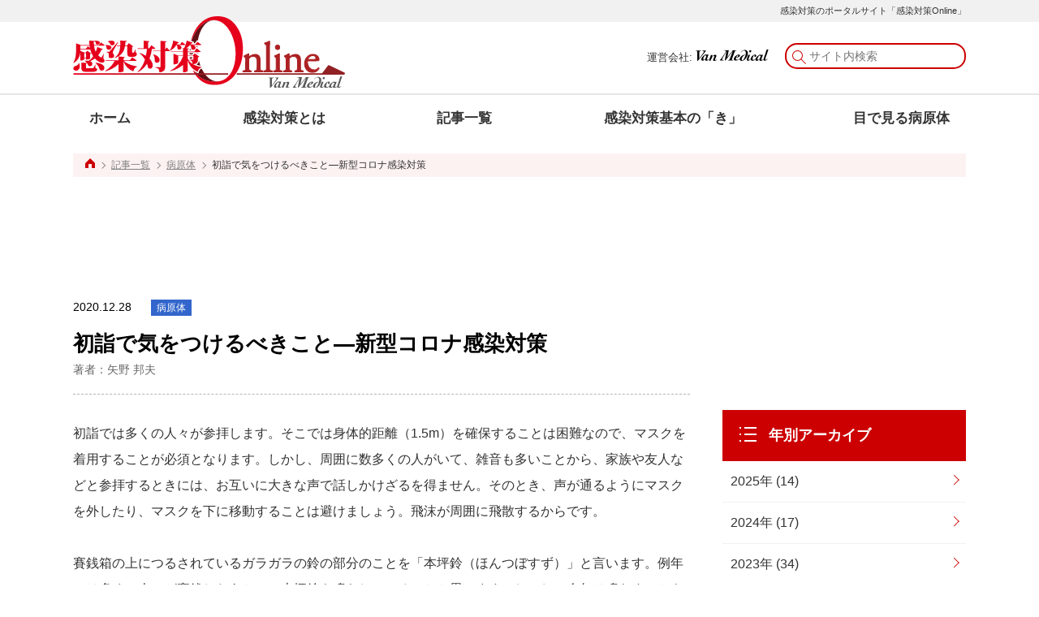

--- FILE ---
content_type: text/html; charset=UTF-8
request_url: https://www.kansentaisaku.jp/2020/12/1933/
body_size: 13207
content:
<!DOCTYPE html>
<html lang="ja">
<head>
<!-- Google Tag Manager -->
<script>(function(w,d,s,l,i){w[l]=w[l]||[];w[l].push({'gtm.start':
new Date().getTime(),event:'gtm.js'});var f=d.getElementsByTagName(s)[0],
j=d.createElement(s),dl=l!='dataLayer'?'&l='+l:'';j.async=true;j.src=
'https://www.googletagmanager.com/gtm.js?id='+i+dl;f.parentNode.insertBefore(j,f);
})(window,document,'script','dataLayer','GTM-KHCWW2L');</script>
<!-- End Google Tag Manager -->
<!-- Global site tag (gtag.js) - Google Analytics -->
<script async src="https://www.googletagmanager.com/gtag/js?id=UA-89488515-2"></script>
<script>
  window.dataLayer = window.dataLayer || [];
  function gtag(){dataLayer.push(arguments);}
  gtag('js', new Date());

  gtag('config', 'UA-89488515-2');
</script>

	
<meta charset="UTF-8">
<meta name="viewport" content="width=device-width">
<title>初詣で気をつけるべきこと―新型コロナ感染対策 | 感染対策Online</title>

<!-- All In One SEO Pack 3.6.2ob_start_detected [-1,-1] -->
<meta name="description"  content="初詣で気をつけるべきこと―新型コロナ感染対策（著者：浜松医療センター　院長補佐 兼 感染症内科部長 兼 衛生管理室長　矢野 邦夫）" />

<link rel="canonical" href="https://www.kansentaisaku.jp/2020/12/1933/" />
<meta property="og:type" content="article" />
<meta property="og:title" content="初詣で気をつけるべきこと―新型コロナ感染対策 | 感染対策Online" />
<meta property="og:description" content="初詣で気をつけるべきこと―新型コロナ感染対策（著者：浜松医療センター　院長補佐 兼 感染症内科部長 兼 衛生管理室長　矢野 邦夫）" />
<meta property="og:url" content="https://www.kansentaisaku.jp/2020/12/1933/" />
<meta property="og:site_name" content="感染対策Online" />
<meta property="og:image" content="https://www.kansentaisaku.jp/wp-content/uploads/2021/01/yano9.jpg" />
<meta property="og:image:width" content="1200" />
<meta property="og:image:height" content="630" />
<meta property="article:published_time" content="2020-12-28T06:36:35Z" />
<meta property="article:modified_time" content="2021-01-06T06:56:33Z" />
<meta property="og:image:secure_url" content="https://www.kansentaisaku.jp/wp-content/uploads/2021/01/yano9.jpg" />
<meta name="twitter:card" content="summary_large_image" />
<meta name="twitter:site" content="@kansenonline" />
<meta name="twitter:domain" content="感染対策Online" />
<meta name="twitter:title" content="初詣で気をつけるべきこと―新型コロナ感染対策 | 感染対策Online" />
<meta name="twitter:description" content="初詣で気をつけるべきこと―新型コロナ感染対策（著者：浜松医療センター　院長補佐 兼 感染症内科部長 兼 衛生管理室長　矢野 邦夫）" />
<meta name="twitter:image" content="https://www.kansentaisaku.jp/wp-content/uploads/2021/01/yano9.jpg" />
<!-- All In One SEO Pack -->
<link rel='dns-prefetch' href='//s.w.org' />
<link rel="alternate" type="application/rss+xml" title="感染対策Online &raquo; Feed" href="https://www.kansentaisaku.jp/feed/" />
<link rel="alternate" type="application/rss+xml" title="感染対策Online &raquo; Comments Feed" href="https://www.kansentaisaku.jp/comments/feed/" />
<link rel="alternate" type="application/rss+xml" title="感染対策Online &raquo; 初詣で気をつけるべきこと―新型コロナ感染対策 Comments Feed" href="https://www.kansentaisaku.jp/2020/12/1933/feed/" />
		<script>
			window._wpemojiSettings = {"baseUrl":"https:\/\/s.w.org\/images\/core\/emoji\/12.0.0-1\/72x72\/","ext":".png","svgUrl":"https:\/\/s.w.org\/images\/core\/emoji\/12.0.0-1\/svg\/","svgExt":".svg","source":{"concatemoji":"https:\/\/www.kansentaisaku.jp\/wp-includes\/js\/wp-emoji-release.min.js?ver=5.3.20"}};
			!function(e,a,t){var n,r,o,i=a.createElement("canvas"),p=i.getContext&&i.getContext("2d");function s(e,t){var a=String.fromCharCode;p.clearRect(0,0,i.width,i.height),p.fillText(a.apply(this,e),0,0);e=i.toDataURL();return p.clearRect(0,0,i.width,i.height),p.fillText(a.apply(this,t),0,0),e===i.toDataURL()}function c(e){var t=a.createElement("script");t.src=e,t.defer=t.type="text/javascript",a.getElementsByTagName("head")[0].appendChild(t)}for(o=Array("flag","emoji"),t.supports={everything:!0,everythingExceptFlag:!0},r=0;r<o.length;r++)t.supports[o[r]]=function(e){if(!p||!p.fillText)return!1;switch(p.textBaseline="top",p.font="600 32px Arial",e){case"flag":return s([127987,65039,8205,9895,65039],[127987,65039,8203,9895,65039])?!1:!s([55356,56826,55356,56819],[55356,56826,8203,55356,56819])&&!s([55356,57332,56128,56423,56128,56418,56128,56421,56128,56430,56128,56423,56128,56447],[55356,57332,8203,56128,56423,8203,56128,56418,8203,56128,56421,8203,56128,56430,8203,56128,56423,8203,56128,56447]);case"emoji":return!s([55357,56424,55356,57342,8205,55358,56605,8205,55357,56424,55356,57340],[55357,56424,55356,57342,8203,55358,56605,8203,55357,56424,55356,57340])}return!1}(o[r]),t.supports.everything=t.supports.everything&&t.supports[o[r]],"flag"!==o[r]&&(t.supports.everythingExceptFlag=t.supports.everythingExceptFlag&&t.supports[o[r]]);t.supports.everythingExceptFlag=t.supports.everythingExceptFlag&&!t.supports.flag,t.DOMReady=!1,t.readyCallback=function(){t.DOMReady=!0},t.supports.everything||(n=function(){t.readyCallback()},a.addEventListener?(a.addEventListener("DOMContentLoaded",n,!1),e.addEventListener("load",n,!1)):(e.attachEvent("onload",n),a.attachEvent("onreadystatechange",function(){"complete"===a.readyState&&t.readyCallback()})),(n=t.source||{}).concatemoji?c(n.concatemoji):n.wpemoji&&n.twemoji&&(c(n.twemoji),c(n.wpemoji)))}(window,document,window._wpemojiSettings);
		</script>
		<style>
img.wp-smiley,
img.emoji {
	display: inline !important;
	border: none !important;
	box-shadow: none !important;
	height: 1em !important;
	width: 1em !important;
	margin: 0 .07em !important;
	vertical-align: -0.1em !important;
	background: none !important;
	padding: 0 !important;
}
</style>
	<link rel='stylesheet' id='wp-block-library-css'  href='https://www.kansentaisaku.jp/wp-includes/css/dist/block-library/style.min.css?ver=5.3.20' media='all' />
<link rel='stylesheet' id='wp-block-library-theme-css'  href='https://www.kansentaisaku.jp/wp-includes/css/dist/block-library/theme.min.css?ver=5.3.20' media='all' />
<link rel='stylesheet' id='wpdm-font-awesome-css'  href='https://www.kansentaisaku.jp/wp-content/plugins/download-manager/assets/fontawesome/css/all.min.css?ver=5.3.20' media='all' />
<link rel='stylesheet' id='wpdm-front-bootstrap-css'  href='https://www.kansentaisaku.jp/wp-content/plugins/download-manager/assets/bootstrap/css/bootstrap.min.css?ver=5.3.20' media='all' />
<link rel='stylesheet' id='wpdm-front-css'  href='https://www.kansentaisaku.jp/wp-content/plugins/download-manager/assets/css/front.css?ver=5.3.20' media='all' />
<link rel='stylesheet' id='kansentaisaku-style-css'  href='https://www.kansentaisaku.jp/wp-content/themes/kansentaisaku/style.css?ver=5.3.20' media='all' />
<link rel='stylesheet' id='kansentaisaku-normalize-css'  href='https://www.kansentaisaku.jp/wp-content/themes/kansentaisaku/css/normalize.css?ver=20210316' media='all' />
<link rel='stylesheet' id='kansentaisaku-common-css'  href='https://www.kansentaisaku.jp/wp-content/themes/kansentaisaku/css/common.css?ver=20210316' media='all' />
<link rel='stylesheet' id='kansentaisaku-single-css'  href='https://www.kansentaisaku.jp/wp-content/themes/kansentaisaku/css/single.css?ver=20210316' media='all' />
<script src='https://www.kansentaisaku.jp/wp-includes/js/jquery/jquery.js?ver=1.12.4-wp'></script>
<script src='https://www.kansentaisaku.jp/wp-includes/js/jquery/jquery-migrate.min.js?ver=1.4.1'></script>
<script src='https://www.kansentaisaku.jp/wp-content/plugins/download-manager/assets/bootstrap/js/bootstrap.bundle.min.js?ver=5.3.20'></script>
<script>
var wpdm_url = {"home":"https:\/\/www.kansentaisaku.jp\/","site":"https:\/\/www.kansentaisaku.jp\/","ajax":"https:\/\/www.kansentaisaku.jp\/wp-admin\/admin-ajax.php"};
var wpdm_asset = {"spinner":"<i class=\"fas fa-sun fa-spin\"><\/i>"};
</script>
<script src='https://www.kansentaisaku.jp/wp-content/plugins/download-manager/assets/js/front.js?ver=3.1.12'></script>
<script src='https://www.kansentaisaku.jp/wp-content/plugins/download-manager/assets/js/chosen.jquery.min.js?ver=5.3.20'></script>
<link rel='https://api.w.org/' href='https://www.kansentaisaku.jp/wp-json/' />
<link rel="EditURI" type="application/rsd+xml" title="RSD" href="https://www.kansentaisaku.jp/xmlrpc.php?rsd" />
<link rel="wlwmanifest" type="application/wlwmanifest+xml" href="https://www.kansentaisaku.jp/wp-includes/wlwmanifest.xml" /> 
<link rel='prev' title='新型コロナウイルスでPCR検査が陽性と出た人は全て隔離すべきか？' href='https://www.kansentaisaku.jp/2020/12/1924/' />
<link rel='next' title='成人式の新型コロナ感染対策' href='https://www.kansentaisaku.jp/2021/01/1940/' />
<meta name="generator" content="WordPress 5.3.20" />
<link rel='shortlink' href='https://www.kansentaisaku.jp/?p=1933' />
<link rel="alternate" type="application/json+oembed" href="https://www.kansentaisaku.jp/wp-json/oembed/1.0/embed?url=https%3A%2F%2Fwww.kansentaisaku.jp%2F2020%2F12%2F1933%2F" />
<link rel="alternate" type="text/xml+oembed" href="https://www.kansentaisaku.jp/wp-json/oembed/1.0/embed?url=https%3A%2F%2Fwww.kansentaisaku.jp%2F2020%2F12%2F1933%2F&#038;format=xml" />

        <script>
            var wpdm_site_url = 'https://www.kansentaisaku.jp/';
            var wpdm_home_url = 'https://www.kansentaisaku.jp/';
            var ajax_url = 'https://www.kansentaisaku.jp/wp-admin/admin-ajax.php';
            var wpdm_ajax_url = 'https://www.kansentaisaku.jp/wp-admin/admin-ajax.php';
            var wpdm_ajax_popup = '0';
        </script>
        <style>
            .wpdm-download-link.btn.btn-warning.{
                border-radius: 10px;
            }
        </style>


        <link rel="amphtml" href="https://www.kansentaisaku.jp/2020/12/1933/amp/"><link rel="icon" href="https://www.kansentaisaku.jp/wp-content/uploads/2020/03/cropped-favicon-3-32x32.png" sizes="32x32" />
<link rel="icon" href="https://www.kansentaisaku.jp/wp-content/uploads/2020/03/cropped-favicon-3-192x192.png" sizes="192x192" />
<link rel="apple-touch-icon-precomposed" href="https://www.kansentaisaku.jp/wp-content/uploads/2020/03/cropped-favicon-3-180x180.png" />
<meta name="msapplication-TileImage" content="https://www.kansentaisaku.jp/wp-content/uploads/2020/03/cropped-favicon-3-270x270.png" />
<meta name="generator" content="WordPress Download Manager 3.1.12" />
            <style>
                                @import url('https://fonts.googleapis.com/css?family=Rubik:400,500');
                


                .w3eden .fetfont,
                .w3eden .btn,
                .w3eden .btn.wpdm-front h3.title,
                .w3eden .wpdm-social-lock-box .IN-widget a span:last-child,
                .w3eden #xfilelist .panel-heading,
                .w3eden .wpdm-frontend-tabs a,
                .w3eden .alert:before,
                .w3eden .panel .panel-heading,
                .w3eden .discount-msg,
                .w3eden .panel.dashboard-panel h3,
                .w3eden #wpdm-dashboard-sidebar .list-group-item,
                .w3eden #package-description .wp-switch-editor,
                .w3eden .w3eden.author-dashbboard .nav.nav-tabs li a,
                .w3eden .wpdm_cart thead th,
                .w3eden #csp .list-group-item,
                .w3eden .modal-title {
                    font-family: Rubik, -apple-system, BlinkMacSystemFont, "Segoe UI", Roboto, Helvetica, Arial, sans-serif, "Apple Color Emoji", "Segoe UI Emoji", "Segoe UI Symbol";
                    text-transform: uppercase;
                    font-weight: 500;
                }
                .w3eden #csp .list-group-item{
                    text-transform: unset;
                }
            </style>
                    <style>

            :root{
                --color-primary: #4a8eff;
                --color-primary-rgb: 74, 142, 255;
                --color-primary-hover: #4a8eff;
                --color-primary-active: #4a8eff;
                --color-secondary: #6c757d;
                --color-secondary-rgb: 108, 117, 125;
                --color-secondary-hover: #6c757d;
                --color-secondary-active: #6c757d;
                --color-success: #18ce0f;
                --color-success-rgb: 24, 206, 15;
                --color-success-hover: #18ce0f;
                --color-success-active: #18ce0f;
                --color-info: #2CA8FF;
                --color-info-rgb: 44, 168, 255;
                --color-info-hover: #2CA8FF;
                --color-info-active: #2CA8FF;
                --color-warning: #FFB236;
                --color-warning-rgb: 255, 178, 54;
                --color-warning-hover: #FFB236;
                --color-warning-active: #FFB236;
                --color-danger: #ff5062;
                --color-danger-rgb: 255, 80, 98;
                --color-danger-hover: #ff5062;
                --color-danger-active: #ff5062;
                --color-green: #30b570;
                --color-blue: #0073ff;
                --color-purple: #8557D3;
                --color-red: #ff5062;
                --color-muted: rgba(69, 89, 122, 0.6);
                --wpdm-font: Rubik, -apple-system, BlinkMacSystemFont, "Segoe UI", Roboto, Helvetica, Arial, sans-serif, "Apple Color Emoji", "Segoe UI Emoji", "Segoe UI Symbol";
            }
            .wpdm-download-link.btn.btn-warning{
                border-radius: 10px;
            }


        </style>
        <script type="application/ld+json">
[{
  "@context": "http://schema.org",
  "@type": "BreadcrumbList",
  "itemListElement": [{
    "@type": "ListItem",
    "position": 1,
    "item": {
      "@id": "https://www.kansentaisaku.jp/",
      "name": "感染対策Online"
    }
  },{
    "@type": "ListItem",
    "position": 2,
    "item": {
      "@id": "https://www.kansentaisaku.jp/2020/12/1933/",
      "name": "初詣で気をつけるべきこと―新型コロナ感染対策"
    }
  }]
}, {
  "@context": "http://schema.org",
  "@type": "NewsArticle",
  "mainEntityOfPage":{
    "@type":"WebPage",
    "@id":"https://www.kansentaisaku.jp/2020/12/1933/"
  },
  "headline": "初詣で気をつけるべきこと―新型コロナ感染対策",
  "image": {
    "@type": "ImageObject",
        "url": "https://www.kansentaisaku.jp/wp-content/uploads/2021/01/yano9.jpg",
    "height": 880,
    "width": 1560      },
  "datePublished": "2020-12-28T15:36:35+0900",
  "dateModified": "2021-01-06T15:56:33+0900",
  "author": {
    "@type": "Person",
    "name": "矢野 邦夫"
  },
  "publisher": {
    "@type": "Organization",
    "url": "https://www.vanmedical.co.jp/",
    "name": "株式会社ヴァンメディカル",
    "logo": {
      "@type": "ImageObject",
      "url": "https://www.kansentaisaku.jp/wp-content/uploads/2020/03/f_logo_vm.png",
      "width": 464,
      "height": 72
    },
    "contactPoint": {
      "@type": "ContactPoint",
      "telephone": "+03-5276-6521",
      "contactType": "customer support"
    }
  },
  "description": "初詣では多くの人々が参拝します。そこでは身体的距離（1.5m）を確保することは困難なので、マスクを着用することが必須となります。しかし、周囲に数多くの人がいて、雑音も多いことから、家族や友人などと参拝するときには、お互いに大きな声で話しかけざるを得ません。そのとき、声が通るようにマスクを外したり、マスクを下に移動することは避けましょう。飛沫が周囲に飛散するからです。 賽銭箱の上につるされているガラガラの鈴の部分のことを「本坪鈴（ほんつぼすず）」と言います。例年では多くの人々が賽銭したあとに、本坪鈴を鳴らしていることと思います。しかし、今年は鳴らすことを止めた方がよいでしょう。鳴らすためには、本坪鈴をから伸びている綱を引っ張って揺らす必要があります。その綱には数多くの人々の手指が触れているからです。どうしても、鳴らしたい方はその後に手指消毒します。また、お参りするときに手水舎（てみずしゃ）の手水（てみず）で手や口をすすぐことがありますが、このとき柄杓（ひしゃく）の柄の部分を持つことになります。そこもまた、多くの人々の手指が触れるところなので、やはり、今年は、手水舎の水を使って身を清めることはやめましょう。実際には、多くの神社では本坪鈴を鳴らさず、手水を使用しないように感染対策を強化しているところが多いと思います。また、一方向に人々が流れ、混雑しない配慮もされています。 参道には多数の出店が出ていることがあります。このとき大切なことは出店などで食べ物を購入し、友人と歩きながら食べる行為をしないことです。一緒に食べながら歩けば、飛沫が飛び交うからです。初詣に行く途中も満員の交通機関に乗車することになります。ここでも身体的距離を確保することは困難なので、マスクの着用は必須です。また、参拝や往復では気づかないときに、様々な環境表面に触れているので、手指消毒は必須です。そのため、アルコール手指消毒薬を携帯しましょう。 高齢者や基礎疾患のある方は人混みには入り込んでほしくありません。感染すると重症化する危険性があるからです。そのため、今年に限っては、初詣は遠慮していただきたいと思います。来年に2回分の初詣をしましょう。 （著者：浜松医療センター　院長補佐 兼 感染症内科部長 兼 衛生管理室長　矢野 邦夫）"
}]
</script></head>


<body data-rsssl=1>
<!-- Google Tag Manager (noscript) -->
<noscript><iframe src="https://www.googletagmanager.com/ns.html?id=GTM-KHCWW2L"
height="0" width="0" style="display:none;visibility:hidden"></iframe></noscript>
<!-- End Google Tag Manager (noscript) -->
	
  <div class="allwrap" id="pagetop">
  <header>
      <div class="header_text">
                  <div class="inner">感染対策のポータルサイト「感染対策Online」</div>
              </div>
        <div class="header_top">
          <div class="inner">
          <div class="page_logo">
            <a href="https://www.kansentaisaku.jp/"><img src="https://www.kansentaisaku.jp/wp-content/themes/kansentaisaku/images/common/page_logo.svg" alt="感染対策Online"></a>      
          </div><!-- logo -->
          <div class="btn_nav sp">
            <div id="btn_nav">
            <span class="top"></span>
            <span class="middle"></span>
            <span class="bottom"></span>
          
            </div>
          </div>
          <div class="search_space pc">
            <span class="pc">運営会社: <a href="https://www.vanmedical.co.jp/company/" target="_blank"><img class="name" src="https://www.kansentaisaku.jp/wp-content/themes/kansentaisaku/images/common/corp_name_alpha.svg" alt="Van Medical"></a></span>
              <form role="search" method="get" class="search-form" action="https://www.kansentaisaku.jp/">
	<label>
		<input type="search" class="search-field" placeholder="サイト内検索" value="" name="s" />
	</label>
</form>
          </div><!-- search_space -->
          </div>
        </div>
        <nav class="page_gnavi" id="gnavi">
          <div class="inner">
          <ul class="anchor_group">
            <li class="home"><a href="https://www.kansentaisaku.jp/">ホーム</a></li>
            <li><a href="https://www.kansentaisaku.jp/%e6%84%9f%e6%9f%93%e5%af%be%e7%ad%96%e3%81%a8%e3%81%af/">感染対策とは</a></li>
            <li><a href="https://www.kansentaisaku.jp/news/">記事一覧</a></li>
            <li>
            <a href="https://www.kansentaisaku.jp/#basic">感染対策基本の「き」</a>            </li>
            <li><a href="https://www.kansentaisaku.jp/tag/%e7%9b%ae%e3%81%a7%e8%a6%8b%e3%82%8b%e7%97%85%e5%8e%9f%e4%bd%93/">目で見る病原体</a></li>
            <!--<li><a href="https://www.kansenpro.jp/" target="_blank"><span class="small">医療従事者向けコミュニティ</span><br>感染PRO</a></li>-->
          </ul>
          <div class="search_space sp">
             <form role="search" method="get" class="search-form" action="https://www.kansentaisaku.jp/">
	<label>
		<input type="search" class="search-field" placeholder="サイト内検索" value="" name="s" />
	</label>
</form>
            <div class="close">× 閉じる<div>
          </div><!-- search_space -->
          </div>
        </nav><!-- nav -->
    </header><!-- header -->
    <main class="contents">
      <div class="breadcrumb inner">
  <div class="home"><a href="https://www.kansentaisaku.jp/"><img src="https://www.kansentaisaku.jp/wp-content/themes/kansentaisaku/images/common/icon_home.svg" alt=""></a></div>
    <div class="sub"><a href="https://www.kansentaisaku.jp/news/">記事一覧</a></div>
  <div class="sub"><a href="https://www.kansentaisaku.jp/category/pathogen/">病原体</a></div>  <div class="current">初詣で気をつけるべきこと―新型コロナ感染対策</div>
  
  </div>      
      <div class="contents_inner">
      <div class="main_contents">
        
        <div class="widget_text pc-adarea pc-adarea-upper w760"><div class="textwidget custom-html-widget"><!--<a href=""><img src="https://www.kansentaisaku.jp/wp-content/uploads/2020/03/bnr_728x90.jpg" alt=""></a>-->
<script async src="https://pagead2.googlesyndication.com/pagead/js/adsbygoogle.js"></script>
<!-- PC_main_up_728_90 -->
<ins class="adsbygoogle"
     style="display:inline-block;width:728px;height:90px"
     data-ad-client="ca-pub-7277750651194506"
     data-ad-slot="6341677060"></ins>
<script>
     (adsbygoogle = window.adsbygoogle || []).push({});
</script></div></div>        
        <div class="article_wrapper">
          <div class="article w760">
                                                  <article>
            <div class="article_title">
              <span class="date">2020.12.28</span>
              <span class="pathogen tag">病原体</span>
              <h1 class="item_title">初詣で気をつけるべきこと―新型コロナ感染対策            <span class="author">著者：矢野 邦夫</span>              </h1>
            </div>
            <div class="article_content">
                            <div class="text">
              　<p>初詣では多くの人々が参拝します。そこでは身体的距離（1.5m）を確保することは困難なので、マスクを着用することが必須となります。しかし、周囲に数多くの人がいて、雑音も多いことから、家族や友人などと参拝するときには、お互いに大きな声で話しかけざるを得ません。そのとき、声が通るようにマスクを外したり、マスクを下に移動することは避けましょう。飛沫が周囲に飛散するからです。</p>
<p>賽銭箱の上につるされているガラガラの鈴の部分のことを「本坪鈴（ほんつぼすず）」と言います。例年では多くの人々が賽銭したあとに、本坪鈴を鳴らしていることと思います。しかし、今年は鳴らすことを止めた方がよいでしょう。鳴らすためには、本坪鈴をから伸びている綱を引っ張って揺らす必要があります。その綱には数多くの人々の手指が触れているからです。どうしても、鳴らしたい方はその後に手指消毒します。また、お参りするときに手水舎（てみずしゃ）の手水（てみず）で手や口をすすぐことがありますが、このとき柄杓（ひしゃく）の柄の部分を持つことになります。そこもまた、多くの人々の手指が触れるところなので、やはり、今年は、手水舎の水を使って身を清めることはやめましょう。実際には、多くの神社では本坪鈴を鳴らさず、手水を使用しないように感染対策を強化しているところが多いと思います。また、一方向に人々が流れ、混雑しない配慮もされています。</p>
<p>参道には多数の出店が出ていることがあります。このとき大切なことは出店などで食べ物を購入し、友人と歩きながら食べる行為をしないことです。一緒に食べながら歩けば、飛沫が飛び交うからです。初詣に行く途中も満員の交通機関に乗車することになります。ここでも身体的距離を確保することは困難なので、マスクの着用は必須です。また、参拝や往復では気づかないときに、様々な環境表面に触れているので、手指消毒は必須です。そのため、アルコール手指消毒薬を携帯しましょう。</p>
<p>高齢者や基礎疾患のある方は人混みには入り込んでほしくありません。感染すると重症化する危険性があるからです。そのため、今年に限っては、初詣は遠慮していただきたいと思います。来年に2回分の初詣をしましょう。</p>
<p>（著者：浜松医療センター　院長補佐 兼 感染症内科部長 兼 衛生管理室長　矢野 邦夫）</p>
              </div>
              <div class="profile">
                <div class="inner">
                <div class="profile_title">著者プロフィール</div>
                <div class="profile_detail">
              <p class="name">矢野 邦夫（やの くにお）</p>              <p class="position">浜松医療センター　院長補佐 兼 感染症内科部長 兼 衛生管理室長</p>                                  <p class="profile_content">
                    インフェクションコントロールドクター，日本感染症学会専門医・指導医。感染制御の専門家として多くの著書・論文を発表している。主な書籍に「がっちり万全な 新型コロナ感染対策 受験編20」「ばっちり安心な 新型コロナ感染対策 旅行編20」「うっかりやりがちな 新型コロナ感染対策の間違い15」「７日間できらりマスター　標準予防策・経路別予防策と耐性菌対策」「救急医療の感染対策がわかる本」「知って防ぐ！耐性菌　ESBL産生菌・MRSA・MDRP」（以上、ヴァン メディカル刊）など。                  </p>
                                </div> <!--profile_detail-->
              </div>
            </div>
            <div class="share_wrapper">
                            <div class="shares social">
                <div class="share">
                  <a href="http://www.facebook.com/share.php?u=https%3A%2F%2Fwww.kansentaisaku.jp%2F2020%2F12%2F1933%2F" class="share_btn fb" rel="nofollow" target="_blank"><img src="https://www.kansentaisaku.jp/wp-content/themes/kansentaisaku/images/common/share_fb_wide.svg" alt="初詣で気をつけるべきこと―新型コロナ感染対策"></a>
                </div>
                <div class="share">
                  <a href="https://twitter.com/share?url=https%3A%2F%2Fwww.kansentaisaku.jp%2F2020%2F12%2F1933%2F&text=初詣で気をつけるべきこと―新型コロナ感染対策" class="share_btn fb" rel="nofollow" target="_blank"><img src="https://www.kansentaisaku.jp/wp-content/themes/kansentaisaku/images/common/share_tw_wide.svg" alt="初詣で気をつけるべきこと―新型コロナ感染対策"></a>
                </div>
              </div>
            </div> <!--share_wrapper-->
            </div>
            </article>
                                        
	<nav class="navigation post-navigation" role="navigation" aria-label="Posts">
		<h2 class="screen-reader-text">Post navigation</h2>
		<div class="nav-links"><div class="nav-previous"><a href="https://www.kansentaisaku.jp/2020/12/1924/" rel="prev">前の記事へ</a></div><div class="nav-next"><a href="https://www.kansentaisaku.jp/2021/01/1940/" rel="next">次の記事へ</a></div></div>
	</nav>              <!-- <div class="page_move_btn">
              
            </div> -->
            
            <div class="article_list_btn">
              <a href="https://www.kansentaisaku.jp/news/">一覧へ戻る</a>
            </div>
                        <div class="rel_keyword">
              <div class="rel_title">関連キーワード</div>
              <div class="tag_list">
                <a href="https://www.kansentaisaku.jp/tag/covid-19/" rel="tag">COVID-19</a><a href="https://www.kansentaisaku.jp/tag/infection-control/" rel="tag">感染対策</a><a href="https://www.kansentaisaku.jp/tag/infection/" rel="tag">感染症</a><a href="https://www.kansentaisaku.jp/tag/%e6%96%b0%e5%9e%8b%e3%82%b3%e3%83%ad%e3%83%8a%e3%82%a6%e3%82%a4%e3%83%ab%e3%82%b9%e6%84%9f%e6%9f%93%e7%97%87/" rel="tag">新型コロナウイルス感染症</a>              </div>
            </div>
                        <div class="rel_books">
              <div class="rel_title">関連書籍・雑誌</div>
              <div class="rel_item">
                <div class="thumb">
                <a href="https://vanmedical.buyshop.jp/items/33024305" target="_blank"><img width="155" height="220" src="https://www.kansentaisaku.jp/wp-content/uploads/2020/08/うっかりやりがちな新型コロナ対策_20200824カバー表1.jpg" class="attachment-thumb size-thumb" alt="" srcset="https://www.kansentaisaku.jp/wp-content/uploads/2020/08/うっかりやりがちな新型コロナ対策_20200824カバー表1.jpg 1000w, https://www.kansentaisaku.jp/wp-content/uploads/2020/08/うっかりやりがちな新型コロナ対策_20200824カバー表1-768x1092.jpg 768w, https://www.kansentaisaku.jp/wp-content/uploads/2020/08/うっかりやりがちな新型コロナ対策_20200824カバー表1-198x282.jpg 198w" sizes="(max-width: 155px) 100vw, 155px" /></a>
                </div>
                <div class="info">
                  <div class="head_text">うっかりやりがちな 新型コロナ感染対策の間違い15</div>
                  <p class="text pc">
                    ◆感染対策ポータルサイト「感染対策Online　Van Medical」で2020年6月～7月に連載し，大好評を得た新型コロナうっかり間違いシリーズに，加筆・修正を加えついに待望の書籍化！<br />
◆「レジのビニールカーテン」や「ランニング時のマスク」など，日常生活の新型コロナ感染対策の間違いを“感染対策のエキスパート”がわかりやすく解説。<br />
◆さらに，書籍のみ収録のコンテンツ「新型コロナ感染対策の正解15」で，より理解を深められ，いつでも確認できる構成！　コロナ禍を生きる人々に，今，最も必要とされる一冊！！<br />
                  </p>
                  <p class="author pc">
                  浜松医療センター　院長補佐 兼 感染症内科部長 兼 衛生管理室長　矢野邦夫　著<br>
                  2020年9月刊                  </p>

                                    <div class="item_detail_btn">
                    <div><a href="https://vanmedical.buyshop.jp/items/33024305" target="_blank">詳細はこちら</a></div>
                  </div>
                                  </div>
              </div>

              <div class="rel_item">
                <div class="thumb">
                <a href="https://vanmedical.buyshop.jp/items/36036390" target="_blank"><img width="155" height="220" src="https://www.kansentaisaku.jp/wp-content/uploads/2020/10/ばっちり新型コロナ旅行編　表紙回り　カラー画像.jpg" class="attachment-thumb size-thumb" alt="" srcset="https://www.kansentaisaku.jp/wp-content/uploads/2020/10/ばっちり新型コロナ旅行編　表紙回り　カラー画像.jpg 1512w, https://www.kansentaisaku.jp/wp-content/uploads/2020/10/ばっちり新型コロナ旅行編　表紙回り　カラー画像-768x1092.jpg 768w, https://www.kansentaisaku.jp/wp-content/uploads/2020/10/ばっちり新型コロナ旅行編　表紙回り　カラー画像-1080x1536.jpg 1080w, https://www.kansentaisaku.jp/wp-content/uploads/2020/10/ばっちり新型コロナ旅行編　表紙回り　カラー画像-1440x2048.jpg 1440w, https://www.kansentaisaku.jp/wp-content/uploads/2020/10/ばっちり新型コロナ旅行編　表紙回り　カラー画像-198x282.jpg 198w" sizes="(max-width: 155px) 100vw, 155px" /></a>
                </div>
                <div class="info">
                  <div class="head_text">ばっちり安心な 新型コロナ感染対策 旅行編20</div>
                  <p class="text pc">
                    ◆大好評書籍「うっかりやりがちな 新型コロナ感染対策の間違い15」に続く，旅行・帰省で役立つ新型コロナ感染対策本！<br />
◆感染対策ポータルサイト「感染対策Online　Van Medical」で2020年8月に集中連載し，大好評を得たレジャーとコロナ対策シリーズを加筆・再編集。<br />
◆「温泉・大浴場でコロナうつる？」や「食事中にコロナうつる？」など，気になる疑問に対する答えを“感染対策のエキスパート”がわかりやすく解説。Go To トラベルで往来が激しくなる中，安心に旅行するための必携書！！                  </p>
                  <p class="author pc">
                  浜松医療センター 院長補佐 兼 感染症内科部長 兼 衛生管理室長　矢野邦夫 著<br>
                  2020年11月刊                  </p>

                                    <div class="item_detail_btn">
                    <div><a href="https://vanmedical.buyshop.jp/items/36036390" target="_blank">詳細はこちら</a></div>
                  </div>
                                  </div>
              </div>

              <div class="rel_item">
                <div class="thumb">
                <a href="https://vanmedical.buyshop.jp/items/36302326" target="_blank"><img width="155" height="220" src="https://www.kansentaisaku.jp/wp-content/uploads/2020/11/受験コロナ　表紙.jpg" class="attachment-thumb size-thumb" alt="" srcset="https://www.kansentaisaku.jp/wp-content/uploads/2020/11/受験コロナ　表紙.jpg 1512w, https://www.kansentaisaku.jp/wp-content/uploads/2020/11/受験コロナ　表紙-768x1092.jpg 768w, https://www.kansentaisaku.jp/wp-content/uploads/2020/11/受験コロナ　表紙-1080x1536.jpg 1080w, https://www.kansentaisaku.jp/wp-content/uploads/2020/11/受験コロナ　表紙-1440x2048.jpg 1440w, https://www.kansentaisaku.jp/wp-content/uploads/2020/11/受験コロナ　表紙-198x282.jpg 198w" sizes="(max-width: 155px) 100vw, 155px" /></a>
                </div>
                <div class="info">
                  <div class="head_text">がっちり万全な 新型コロナ感染対策 受験編20</div>
                  <p class="text pc">
                    ◆大好評書籍「うっかりやりがちな 新型コロナ感染対策の間違い15」，「ばっちり安心な 新型コロナ感染対策 旅行編20」(11月上旬発売)に続く，シリーズ第3弾！　受験生を守るための新型コロナ感染対策本！<br />
◆感染対策ポータルサイト「感染対策Online　Van Medical」で2020年10月に集中連載し，大好評を得た「受験生を守るコロナ感染対策」シリーズに，「インフルエンザ」「ノロ」対策も加え書籍化！<br />
◆「試験会場・塾でのコロナの防ぎ方」や「家庭にコロナを持ち込まない方法」など，受験生を守るために実践すべき対策を，感染対策の“エキスパート”がわかりやすく解説。受験生の将来のために，受験生と親に必携の一冊！！                  </p>
                  <p class="author pc">
                  浜松医療センター 院長補佐 兼 感染症内科部長 兼 衛生管理室長　矢野邦夫 著<br>
                  2020年12月刊                  </p>

                                    <div class="item_detail_btn">
                    <div><a href="https://vanmedical.buyshop.jp/items/36302326" target="_blank">詳細はこちら</a></div>
                  </div>
                                  </div><!-- info -->
              </div><!-- rel_item -->
            </div>
                         
            
            <div class="widget_text pc-adarea pc-adarea-bottom"><div class="textwidget custom-html-widget"><!--<a href=""><img src="https://www.kansentaisaku.jp/wp-content/uploads/2020/03/bnr_300x250.jpg" alt=""></a><a href=""><img src="https://www.kansentaisaku.jp/wp-content/uploads/2020/03/bnr_300x250.jpg" alt=""></a>-->
<script async src="https://pagead2.googlesyndication.com/pagead/js/adsbygoogle.js"></script>
<!-- kansen_PC_kiji_under_300_250_left -->
<ins class="adsbygoogle"
     style="display:inline-block;width:300px;height:250px"
     data-ad-client="ca-pub-7277750651194506"
     data-ad-slot="3300580750"></ins>
<script>
     (adsbygoogle = window.adsbygoogle || []).push({});
</script>
<script async src="https://pagead2.googlesyndication.com/pagead/js/adsbygoogle.js"></script>
<!-- kansen_PC_kiji_under_300_250_right -->
<ins class="adsbygoogle"
     style="display:inline-block;width:300px;height:250px"
     data-ad-client="ca-pub-7277750651194506"
     data-ad-slot="7228217478"></ins>
<script>
     (adsbygoogle = window.adsbygoogle || []).push({});
</script></div></div>

                         <div class="rel_links">
              <div class="rel_title">関連記事</div>              
              <ul class="news_list">
                                             <li class="list_item">
                    <span class="date">2020.12.24</span>
                    <span class="pathogen tag">病原体</span>
                    <a href="https://www.kansentaisaku.jp/2020/12/1894/">
                    <div class="item_title"><span class="title">新型コロナ変異株は何がこわい？</span>
                      <span class="author">著者：矢野 邦夫</span>
                    </div>
                    </a>
                  </li>
                                                 <li class="list_item">
                    <span class="date">2020.12.23</span>
                    <span class="pathogen tag">病原体</span>
                    <a href="https://www.kansentaisaku.jp/2020/12/1882/">
                    <div class="item_title"><span class="title">フードコートの正しい新型コロナ感染対策</span>
                      <span class="author">著者：矢野 邦夫</span>
                    </div>
                    </a>
                  </li>
                                                 <li class="list_item">
                    <span class="date">2020.12.10</span>
                    <span class="field tag">領域・分野別</span>
                    <a href="https://www.kansentaisaku.jp/2020/12/1819/">
                    <div class="item_title"><span class="title">同席のコロナ感染リスクを下げるコンセプト居酒屋</span>
                      <span class="author">著者：感染対策Online編集部 <br>監修：矢野 邦夫</span>
                    </div>
                    </a>
                  </li>
                                </ul>
            </div><!-- rel_links -->
                                      
          </div>
        </div>
      </div>

      

<div class="aside">
  <aside class="widget_text bnr aside_block"><div class="textwidget custom-html-widget"><script async src="https://pagead2.googlesyndication.com/pagead/js/adsbygoogle.js"></script>
<ins class="adsbygoogle"
     style="display:inline-block;width:300px;height:250px"
     data-ad-client="ca-pub-7277750651194506"
     data-ad-slot="2259602453"></ins>
<script>
     (adsbygoogle = window.adsbygoogle || []).push({});
</script>

</div></aside>  
  <aside class="archive_years aside_block">
    <h2 class="contents_title">
      <span class="icon icon_archive"><img src="https://www.kansentaisaku.jp/wp-content/themes/kansentaisaku/images/common/icon_archive.svg" alt=""></span>
      年別アーカイブ
    </h2>
    <ul class="archive_list">
      <!-- <li><a class="yaer_item item" href="#">2020年</a></li> -->
      <li><a class='item' href='https://www.kansentaisaku.jp/date/2025/'>2025年&nbsp;(14)</a></li><li><a class='item' href='https://www.kansentaisaku.jp/date/2024/'>2024年&nbsp;(17)</a></li><li><a class='item' href='https://www.kansentaisaku.jp/date/2023/'>2023年&nbsp;(34)</a></li><li><a class='item' href='https://www.kansentaisaku.jp/date/2022/'>2022年&nbsp;(56)</a></li><li><a class='item' href='https://www.kansentaisaku.jp/date/2021/'>2021年&nbsp;(180)</a></li><li><a class='item' href='https://www.kansentaisaku.jp/date/2020/'>2020年&nbsp;(192)</a></li>    </ul>
  </aside>
    <aside class="archive_month aside_block">
    <h2 class="contents_title">
      <span class="icon icon_archive"><img src="https://www.kansentaisaku.jp/wp-content/themes/kansentaisaku/images/common/icon_archive.svg" alt=""></span>
      月別アーカイブ
    </h2>
    <ul class="archive_list">
            <li>
      <a class="item" href="https://www.kansentaisaku.jp/2025/11">
      2025年11月 (2)</a></li>
            <li>
      <a class="item" href="https://www.kansentaisaku.jp/2025/10">
      2025年10月 (2)</a></li>
            <li>
      <a class="item" href="https://www.kansentaisaku.jp/2025/8">
      2025年8月 (1)</a></li>
            <li>
      <a class="item" href="https://www.kansentaisaku.jp/2025/7">
      2025年7月 (1)</a></li>
            <li>
      <a class="item" href="https://www.kansentaisaku.jp/2025/5">
      2025年5月 (1)</a></li>
            <li>
      <a class="item" href="https://www.kansentaisaku.jp/2025/4">
      2025年4月 (2)</a></li>
            <li>
      <a class="item" href="https://www.kansentaisaku.jp/2025/2">
      2025年2月 (3)</a></li>
            <li>
      <a class="item" href="https://www.kansentaisaku.jp/2025/1">
      2025年1月 (2)</a></li>
            <li>
      <a class="item" href="https://www.kansentaisaku.jp/2024/11">
      2024年11月 (1)</a></li>
            <li>
      <a class="item" href="https://www.kansentaisaku.jp/2024/10">
      2024年10月 (3)</a></li>
            <li>
      <a class="item" href="https://www.kansentaisaku.jp/2024/8">
      2024年8月 (1)</a></li>
            <li>
      <a class="item" href="https://www.kansentaisaku.jp/2024/7">
      2024年7月 (2)</a></li>
            <li>
      <a class="item" href="https://www.kansentaisaku.jp/2024/5">
      2024年5月 (3)</a></li>
            <li>
      <a class="item" href="https://www.kansentaisaku.jp/2024/4">
      2024年4月 (4)</a></li>
            <li>
      <a class="item" href="https://www.kansentaisaku.jp/2024/2">
      2024年2月 (2)</a></li>
            <li>
      <a class="item" href="https://www.kansentaisaku.jp/2024/1">
      2024年1月 (1)</a></li>
            <li>
      <a class="item" href="https://www.kansentaisaku.jp/2023/12">
      2023年12月 (3)</a></li>
            <li>
      <a class="item" href="https://www.kansentaisaku.jp/2023/10">
      2023年10月 (2)</a></li>
            <li>
      <a class="item" href="https://www.kansentaisaku.jp/2023/8">
      2023年8月 (1)</a></li>
            <li>
      <a class="item" href="https://www.kansentaisaku.jp/2023/7">
      2023年7月 (7)</a></li>
            <li>
      <a class="item" href="https://www.kansentaisaku.jp/2023/6">
      2023年6月 (5)</a></li>
            <li>
      <a class="item" href="https://www.kansentaisaku.jp/2023/5">
      2023年5月 (4)</a></li>
            <li>
      <a class="item" href="https://www.kansentaisaku.jp/2023/4">
      2023年4月 (5)</a></li>
            <li>
      <a class="item" href="https://www.kansentaisaku.jp/2023/2">
      2023年2月 (1)</a></li>
            <li>
      <a class="item" href="https://www.kansentaisaku.jp/2023/1">
      2023年1月 (6)</a></li>
            <li>
      <a class="item" href="https://www.kansentaisaku.jp/2022/12">
      2022年12月 (1)</a></li>
            <li>
      <a class="item" href="https://www.kansentaisaku.jp/2022/11">
      2022年11月 (5)</a></li>
            <li>
      <a class="item" href="https://www.kansentaisaku.jp/2022/10">
      2022年10月 (3)</a></li>
            <li>
      <a class="item" href="https://www.kansentaisaku.jp/2022/9">
      2022年9月 (3)</a></li>
            <li>
      <a class="item" href="https://www.kansentaisaku.jp/2022/8">
      2022年8月 (5)</a></li>
            <li>
      <a class="item" href="https://www.kansentaisaku.jp/2022/7">
      2022年7月 (2)</a></li>
            <li>
      <a class="item" href="https://www.kansentaisaku.jp/2022/6">
      2022年6月 (2)</a></li>
            <li>
      <a class="item" href="https://www.kansentaisaku.jp/2022/5">
      2022年5月 (1)</a></li>
            <li>
      <a class="item" href="https://www.kansentaisaku.jp/2022/4">
      2022年4月 (6)</a></li>
            <li>
      <a class="item" href="https://www.kansentaisaku.jp/2022/3">
      2022年3月 (3)</a></li>
            <li>
      <a class="item" href="https://www.kansentaisaku.jp/2022/2">
      2022年2月 (9)</a></li>
            <li>
      <a class="item" href="https://www.kansentaisaku.jp/2022/1">
      2022年1月 (16)</a></li>
            <li>
      <a class="item" href="https://www.kansentaisaku.jp/2021/12">
      2021年12月 (7)</a></li>
            <li>
      <a class="item" href="https://www.kansentaisaku.jp/2021/11">
      2021年11月 (5)</a></li>
            <li>
      <a class="item" href="https://www.kansentaisaku.jp/2021/10">
      2021年10月 (11)</a></li>
            <li>
      <a class="item" href="https://www.kansentaisaku.jp/2021/9">
      2021年9月 (13)</a></li>
            <li>
      <a class="item" href="https://www.kansentaisaku.jp/2021/8">
      2021年8月 (6)</a></li>
            <li>
      <a class="item" href="https://www.kansentaisaku.jp/2021/7">
      2021年7月 (11)</a></li>
            <li>
      <a class="item" href="https://www.kansentaisaku.jp/2021/6">
      2021年6月 (16)</a></li>
            <li>
      <a class="item" href="https://www.kansentaisaku.jp/2021/5">
      2021年5月 (17)</a></li>
            <li>
      <a class="item" href="https://www.kansentaisaku.jp/2021/4">
      2021年4月 (20)</a></li>
            <li>
      <a class="item" href="https://www.kansentaisaku.jp/2021/3">
      2021年3月 (23)</a></li>
            <li>
      <a class="item" href="https://www.kansentaisaku.jp/2021/2">
      2021年2月 (25)</a></li>
            <li>
      <a class="item" href="https://www.kansentaisaku.jp/2021/1">
      2021年1月 (26)</a></li>
            <li>
      <a class="item" href="https://www.kansentaisaku.jp/2020/12">
      2020年12月 (16)</a></li>
            <li>
      <a class="item" href="https://www.kansentaisaku.jp/2020/11">
      2020年11月 (8)</a></li>
            <li>
      <a class="item" href="https://www.kansentaisaku.jp/2020/10">
      2020年10月 (18)</a></li>
            <li>
      <a class="item" href="https://www.kansentaisaku.jp/2020/9">
      2020年9月 (8)</a></li>
            <li>
      <a class="item" href="https://www.kansentaisaku.jp/2020/8">
      2020年8月 (34)</a></li>
            <li>
      <a class="item" href="https://www.kansentaisaku.jp/2020/7">
      2020年7月 (18)</a></li>
            <li>
      <a class="item" href="https://www.kansentaisaku.jp/2020/6">
      2020年6月 (27)</a></li>
            <li>
      <a class="item" href="https://www.kansentaisaku.jp/2020/5">
      2020年5月 (19)</a></li>
            <li>
      <a class="item" href="https://www.kansentaisaku.jp/2020/4">
      2020年4月 (17)</a></li>
            <li>
      <a class="item" href="https://www.kansentaisaku.jp/2020/3">
      2020年3月 (27)</a></li>
          </ul>
  </aside>
      
    <aside class="featured_item aside_block">
    <h2 class="contents_title">
      <span class="icon icon_tag"><img src="https://www.kansentaisaku.jp/wp-content/themes/kansentaisaku/images/common/icon_tag.svg" alt=""></span>
      注目のキーワード
    </h2>
    <ul class="widget_text keyword_list"><div class="textwidget custom-html-widget"><li><a class="word" href="https://www.kansentaisaku.jp/tag/%e6%96%b0%e5%9e%8b%e3%82%b3%e3%83%ad%e3%83%8a%e3%82%a6%e3%82%a4%e3%83%ab%e3%82%b9%e6%84%9f%e6%9f%93%e7%97%87/">新型コロナウイルス</a></li>
<li><a class="word" href="https://www.kansentaisaku.jp/tag/covid-19/">COVID-19</a></li>
<li><a class="word" href="https://www.kansentaisaku.jp/tag/%e3%83%af%e3%82%af%e3%83%81%e3%83%b3/">ワクチン</a></li>
<li><a class="word" href="https://www.kansentaisaku.jp/tag/%e3%82%a4%e3%83%b3%e3%83%95%e3%83%ab%e3%82%a8%e3%83%b3%e3%82%b6/">インフルエンザ</a></li>
<li><a class="word" href="https://www.kansentaisaku.jp/tag/%e3%83%8e%e3%83%ad%e3%82%a6%e3%82%a4%e3%83%ab%e3%82%b9/">ノロウイルス</a></li>
<li><a class="word" href="https://www.kansentaisaku.jp/tag/%e7%9b%ae%e3%81%a7%e8%a6%8b%e3%82%8b%e7%97%85%e5%8e%9f%e4%bd%93/">目で見る病原体</a></li>
<li><a class="word" href="https://www.kansentaisaku.jp/?s=%E5%A4%89%E7%95%B0%E6%A0%AA">コロナ変異株</a></li>
<li><a class="word" href="https://www.kansentaisaku.jp/tag/%e3%82%b3%e3%83%ad%e3%83%8a%e3%81%86%e3%81%a4/">コロナうつ</a></li>
<li><a class="word" href="https://www.kansentaisaku.jp/?s=%E3%81%8A%E5%BD%B9%E7%AB%8B%E3%81%A1%E3%83%84%E3%83%BC%E3%83%AB">感染対策啓発イラスト</a></li></div></ul>  </aside>
    
  <aside class="widget_text bnr aside_block"><div class="textwidget custom-html-widget"><a href="https://www.kansentaisaku.jp/2025/04/4584/" onclick="gtag('event', 'click', {'event_category': 'banner','event_label': 'tekiseishiyou-bannner-PC'});" target="_blank" rel="noopener"><img src="https://www.kansentaisaku.jp/wp-content/uploads/2025/04/tekiseishiyou-bannner-PC.jpg" width="300" height="100" alt="uv" />
</a>
<a href="https://www.kansentaisaku.jp/2025/02/4565/" onclick="gtag('event', 'click', {'event_category': 'banner','event_label': 'hajiimeyou2-bannner-PC'});" target="_blank" rel="noopener"><img src="https://www.kansentaisaku.jp/wp-content/uploads/2025/04/hajiimeyou2-bannner-PC.jpg" width="300" height="100" alt="uv" />
</a>
<a href="https://www.kansentaisaku.jp/2023/12/4293/" onclick="gtag('event', 'click', {'event_category': 'banner','event_label': 'ｓkoryaku_PC'});" target="_blank" rel="noopener"><img src="https://www.kansentaisaku.jp/wp-content/uploads/2023/12/koryaku-PC.jpg" width="300" height="100" alt="uv" />
</a>
<a href="https://www.kansentaisaku.jp/2023/04/4127/" onclick="gtag('event', 'click', {'event_category': 'banner','event_label': 'ｓtoseki_PC'});" target="_blank" rel="noopener"><img src="https://www.kansentaisaku.jp/wp-content/uploads/2023/05/toseki-PC.jpg" width="300" height="100" alt="uv" />
</a>
<a href="https://www.kansentaisaku.jp/2022/11/3953/" onclick="gtag('event', 'click', {'event_category': 'banner','event_label': 'ｓmiminari_PC'});" target="_blank" rel="noopener"><img src="https://www.kansentaisaku.jp/wp-content/uploads/2023/01/耳鳴り　PCバナー.jpg" width="300" height="100" alt="uv" />
</a>
<a href="https://www.kansentaisaku.jp/2022/11/3924/" onclick="gtag('event', 'click', {'event_category': 'banner','event_label': 'ｓcloth_PC'});" target="_blank" rel="noopener"><img src="https://www.kansentaisaku.jp/wp-content/uploads/2022/11/%E7%B4%AB%E5%A4%96%E7%B7%9A%E3%80%80PC%E3%83%90%E3%83%8A%E3%83%BC.jpg" width="300" height="100" alt="uv" />
</a>
<a href="https://www.kansentaisaku.jp/2022/08/3861/" onclick="gtag('event', 'click', {'event_category': 'banner','event_label': 'ｓcloth_PC'});" target="_blank" rel="noopener"><img src="https://www.kansentaisaku.jp/wp-content/uploads/2022/09/クロス本　PCバナー.jpg
" width="300" height="100" alt="cloth" />
</a>
<a href="https://www.kansentaisaku.jp/2022/04/3748/" onclick="gtag('event', 'click', {'event_category': 'banner','event_label': 'longcovid_PC'});" target="_blank" rel="noopener"><img src="https://www.kansentaisaku.jp/wp-content/uploads/2022/04/コロナ後遺症バナーPC版.jpg" width="300" height="100" alt="longcovid" />
</a>
<a href="https://www.kansentaisaku.jp/2022/01/3578/" onclick="gtag('event', 'click', {'event_category': 'banner','event_label': 'handcare_PC'});" target="_blank" rel="noopener"><img src="https://www.kansentaisaku.jp/wp-content/uploads/2022/01/handcare_PC.jpg" width="300" height="100" alt="手指衛生とハンドケア" />
</a>
<a href="https://www.vanmedical.co.jp/publication/%e3%82%be%e3%83%bc%e3%83%b3%e3%81%ab%e5%85%a5%e3%82%8b%e3%81%9f%e3%82%81%e3%81%ae%e3%83%a1%e3%83%b3%e3%82%bf%e3%83%ab%e3%83%88%e3%83%ac%e3%83%bc%e3%83%8b%e3%83%b3%e3%82%b0/" onclick="gtag('event', 'click', {'event_category': 'banner','event_label': 'zone_PC'});" target="_blank" rel="noopener"><img src="https://www.kansentaisaku.jp/wp-content/uploads/2021/12/zone_banner_pc.jpg" width="300" height="100" alt="ゾーンに入るためのメンタルトレーニング" />
</a>
<a href="https://www.kansentaisaku.jp/2021/11/3352/" onclick="gtag('event', 'click', {'event_category': 'banner','event_label': 'vaccine_PC'});" target="_blank" rel="noopener"><img src="https://www.kansentaisaku.jp/wp-content/uploads/2021/11/after_vaccine_pc.jpg" width="300" height="100" alt="アフターワクチンの新型コロナ感染対策" />
</a>
<a href="https://www.kansentaisaku.jp/2021/10/3263/" onclick="gtag('event', 'click', {'event_category': 'banner','event_label': 'nyumon_PC'});" target="_blank" rel="noopener"><img src="https://www.kansentaisaku.jp/wp-content/uploads/2021/10/kansen_nyuumon_pc.jpg" width="300" height="100" alt="感染対策超入門" />
</a>
<a href="https://www.vanmedical.co.jp/publication/basketkega/" onclick="gtag('event', 'click', {'event_category': 'banner','event_label': 'basket_PC'});" target="_blank" rel="noopener"><img src="https://www.kansentaisaku.jp/wp-content/uploads/2021/07/basket_banner_PC.jpg" width="300" alt="バスケットボールのケガ" />
</a>
<a href="https://www.kansentaisaku.jp/2020/08/1349/" onclick="gtag('event', 'click', {'event_category': 'banner','event_label': 'ukkari15_PC'});" target="_blank" rel="noopener"><img src="https://www.kansentaisaku.jp/wp-content/uploads/2020/10/ukkari15.jpg" width="300" height="100" alt="うっかりコロナ15" />
</a>
<a href="/contact-ad/" onclick="gtag('event', 'click', {'event_category': 'banner','event_label': 'Ad_info_PC'});" target="_blank" rel="noopener"><img src="https://www.kansentaisaku.jp/wp-content/uploads/2020/04/bnr_ad01.jpg" alt="広告掲載のお問い合わせはこちら"></a>
<script async src="https://pagead2.googlesyndication.com/pagead/js/adsbygoogle.js"></script>
<!-- PC_side_under_square -->
<ins class="adsbygoogle"
     style="display:block"
     data-ad-client="ca-pub-7277750651194506"
     data-ad-slot="7816263034"
     data-ad-format="auto"
     data-full-width-responsive="true"></ins>
<script>
     (adsbygoogle = window.adsbygoogle || []).push({});
</script>
<!--<a href="" target="_blank" rel="noopener"><img src="https://www.kansentaisaku.jp/wp-content/uploads/2020/03/bnr_300x100.jpg" alt="広告サンプル"></a>
<a href="" target="_blank" rel="noopener"><img src="https://www.kansentaisaku.jp/wp-content/uploads/2020/03/bnr_300x100.jpg" alt="広告サンプル"></a>-->
</div></aside>  
  <!--<aside class="bnr adide_block">
    <ul class="bnr_list">
      <li class="item pc"><a href="https://www.kansentaisaku.jp/contact-ad/"><img src="https://www.kansentaisaku.jp/wp-content/themes/kansentaisaku/images/common/bnr_ad01.jpg" alt=""></a></li>
      <li class="item sp"><a href="https://www.kansentaisaku.jp/contact-ad/"><img src="https://www.kansentaisaku.jp/wp-content/themes/kansentaisaku/images/common/bnr_ad01_sp.jpg" alt=""></a></li>
    </ul>
  </aside>-->
</div><!-- adide -->
      </div><!-- contents_inner -->
    </main><!-- contents -->

    <footer>
      <div id="page_top">
        <a href="#pagetop"><img src="https://www.kansentaisaku.jp/wp-content/themes/kansentaisaku/images/common/page_top.png" alt=""></a>
      </div>
      <div class="corp_detail">
        <div class="inner">
          <div class="footer_logo">
            <a href="https://www.vanmedical.co.jp/" target="_blank"><img src="https://www.kansentaisaku.jp/wp-content/themes/kansentaisaku/images/common/corp_name_alpha.svg" alt="Van Medical"></a>
          </div>
          <div class="corp_info">
            <div class="corp_name">株式会社<img src="https://www.kansentaisaku.jp/wp-content/themes/kansentaisaku/images/common/corp_name_kana.svg" alt="ヴァンメディカル"></div>
            <div class="address">〒112-0013　東京都文京区音羽1-17-11　花和ビル 411</div>
            <div class="tel_number">TEL:03-5810-1604 FAX:03-5810-1605</div>
          </div>
          <div class="share_wrapper">
            <div class="shares social">
              <ul class="btn_list">
                <li class="share">
                  <a href="https://www.facebook.com/kansenonline/" class="share_btn fb" target="_blank"><img src="https://www.kansentaisaku.jp/wp-content/themes/kansentaisaku/images/common/share_fb_button.svg" alt="facebook"></a>
                </li>
                <li class="share">
                  <a href="https://twitter.com/kansenonline" class="share_btn tw" target="_blank"><img src="https://www.kansentaisaku.jp/wp-content/themes/kansentaisaku/images/common/share_tw_button.svg" alt="facebook"></a>
                </li>
                <li class="share">
                  <a href="https://lin.ee/yrhiK0q" class="share_btn line" target="_blank"><img src="https://www.kansentaisaku.jp/wp-content/themes/kansentaisaku/images/common/share_line_button.svg" alt="facebook"></a>
                </li>
              </ul>
            </div>
          </div>
        </div>
        </div><!-- corp_detail -->
        <div class="footer_navi">
          <div class="inner">
          <div class="anchor_group">
            <a href="https://www.kansentaisaku.jp/links/">リンク</a>
            <a href="https://www.vanmedical.co.jp/company/" target="_blank">運営会社</a>
            <a href="https://www.kansentaisaku.jp/user-policy/">ご利用規約</a>
            <a href="https://www.kansentaisaku.jp/privacy-policy/">プライバシーポリシー</a>
            <a href="https://www.kansentaisaku.jp/reprint/">転載許諾</a>
            <a href="https://www.kansentaisaku.jp/sitemap/">サイトマップ</a>
            <a href="https://www.kansentaisaku.jp/about/">感染対策オンラインとは？</a>
          </div><!-- anchor_group -->
          <div class="copyright">
            &copy; Van Medical co., Ltd.
          </div><!-- copyright -->
          </div>
        </div><!-- footer_navi -->
    </footer><!-- footer -->
  </div><!-- allwrap -->
  
  <script src='https://www.kansentaisaku.jp/wp-includes/js/jquery/jquery.form.min.js?ver=4.2.1'></script>
<script src='https://www.kansentaisaku.jp/wp-content/themes/kansentaisaku/js/common.js?ver=20210316'></script>
<script src='https://www.kansentaisaku.jp/wp-content/themes/kansentaisaku/js/plugin/slick.min.js?ver=20210316'></script>
<script src='https://www.kansentaisaku.jp/wp-includes/js/wp-embed.min.js?ver=5.3.20'></script>
</body>
</html>

--- FILE ---
content_type: text/html; charset=utf-8
request_url: https://www.google.com/recaptcha/api2/aframe
body_size: 267
content:
<!DOCTYPE HTML><html><head><meta http-equiv="content-type" content="text/html; charset=UTF-8"></head><body><script nonce="u9FhCnJS9-CjdRNETeLVTQ">/** Anti-fraud and anti-abuse applications only. See google.com/recaptcha */ try{var clients={'sodar':'https://pagead2.googlesyndication.com/pagead/sodar?'};window.addEventListener("message",function(a){try{if(a.source===window.parent){var b=JSON.parse(a.data);var c=clients[b['id']];if(c){var d=document.createElement('img');d.src=c+b['params']+'&rc='+(localStorage.getItem("rc::a")?sessionStorage.getItem("rc::b"):"");window.document.body.appendChild(d);sessionStorage.setItem("rc::e",parseInt(sessionStorage.getItem("rc::e")||0)+1);localStorage.setItem("rc::h",'1768977701930');}}}catch(b){}});window.parent.postMessage("_grecaptcha_ready", "*");}catch(b){}</script></body></html>

--- FILE ---
content_type: image/svg+xml
request_url: https://www.kansentaisaku.jp/wp-content/themes/kansentaisaku/images/common/icon_search.svg
body_size: 365
content:
<svg xmlns="http://www.w3.org/2000/svg" width="16.85" height="16.85" viewBox="0 0 16.85 16.85"><defs><style>.cls-1{fill:#c00;}.cls-2{fill:none;stroke:#c00;stroke-miterlimit:10;}</style></defs><title>アセット 2</title><g id="レイヤー_2" data-name="レイヤー 2"><g id="共通パーツ"><path class="cls-1" d="M6.44,1A5.44,5.44,0,1,1,1,6.44,5.45,5.45,0,0,1,6.44,1m0-1a6.44,6.44,0,1,0,6.44,6.44A6.44,6.44,0,0,0,6.44,0Z"/><line class="cls-2" x1="10.87" y1="10.87" x2="16.5" y2="16.5"/></g></g></svg>

--- FILE ---
content_type: image/svg+xml
request_url: https://www.kansentaisaku.jp/wp-content/themes/kansentaisaku/images/common/share_tw_wide.svg
body_size: 4707
content:
<svg xmlns="http://www.w3.org/2000/svg" width="226" height="44" viewBox="0 0 226 44"><defs><style>.cls-1{fill:#1da1f2;}.cls-2{fill:#fff;}</style></defs><title>アセット 1</title><g id="レイヤー_2" data-name="レイヤー 2"><g id="共通パーツ"><rect class="cls-1" width="226" height="44" rx="5"/><path class="cls-2" d="M60,18.68H56.08V28.5H53.5V18.68H49.63V16.73H60Z"/><path class="cls-2" d="M74.17,19.45,71.42,28.5H69.33L67.24,22,65.16,28.5H63.05l-2.75-9h2.51l1.57,6,1.89-6h2.11l1.85,5.94,1.52-5.94Z"/><path class="cls-2" d="M78.12,18.32H75.55V16.2h2.57ZM78,28.5h-2.4v-9H78Z"/><path class="cls-2" d="M85.85,28.45a8.94,8.94,0,0,1-2,.23A3.42,3.42,0,0,1,81.43,28a2.92,2.92,0,0,1-.75-2.24V21H79.49V19.45h1.2V16.91h2.39v2.54h2.77V21H83.08v3.73a3.14,3.14,0,0,0,.37,1.87,1.52,1.52,0,0,0,1.23.44,2.34,2.34,0,0,0,1.1-.28h.07Z"/><path class="cls-2" d="M92.66,28.45a8.94,8.94,0,0,1-2,.23A3.42,3.42,0,0,1,88.24,28a2.92,2.92,0,0,1-.75-2.24V21H86.3V19.45h1.2V16.91h2.39v2.54h2.77V21H89.89v3.73a3.14,3.14,0,0,0,.37,1.87,1.52,1.52,0,0,0,1.23.44,2.34,2.34,0,0,0,1.1-.28h.07Z"/><path class="cls-2" d="M102.29,24.35H95.88C96,26.16,97,27.07,99,27.07A5.27,5.27,0,0,0,102,26h.09V28a9.7,9.7,0,0,1-3.46.7,5.57,5.57,0,0,1-3.88-1.21A4.48,4.48,0,0,1,93.45,24a4.93,4.93,0,0,1,1.27-3.57,4.67,4.67,0,0,1,3.49-1.3q4.08,0,4.08,4.34ZM99.89,23c0-1.55-.65-2.33-1.9-2.33s-2,.78-2.11,2.33Z"/><path class="cls-2" d="M110.18,21.9h-.08a5.48,5.48,0,0,0-1.3-.13,6.57,6.57,0,0,0-2.34.41V28.5h-2.4v-9h2.4v1.64a8.82,8.82,0,0,1,1.81-1.33,3.34,3.34,0,0,1,1.4-.34l.51,0Z"/><path class="cls-2" d="M127.66,27.14l-.11,2.11c-.57,0-1,0-1.14,0a10.18,10.18,0,0,1-4.49-.81,5.39,5.39,0,0,1-2.3-1.95,4.85,4.85,0,0,1-.7-2.6,6.92,6.92,0,0,1,2.82-5.27l-6.94.07v-2h13.93v2h-3.59a7.67,7.67,0,0,0-2.79,2.19,4.62,4.62,0,0,0-1.09,2.89q0,3.38,5.13,3.38C126.79,27.19,127.21,27.17,127.66,27.14ZM127,22l-1.16.43q-.31-.81-1-2.4l1.11-.44A25,25,0,0,1,127,22Zm2.23-.45-1.13.41c-.36-.9-.72-1.7-1.07-2.4l1.07-.39C128.49,19.94,128.86,20.74,129.19,21.51Z"/><path class="cls-2" d="M134.37,28.56l-.42-2a34.59,34.59,0,0,0,4.92-.45,6.27,6.27,0,0,0,3-1.28A3.09,3.09,0,0,0,143,22.3a3.14,3.14,0,0,0-.9-2.35,3.3,3.3,0,0,0-2.39-.87A57.68,57.68,0,0,0,131,20.33l-.33-2.13,5.2-.75a27.69,27.69,0,0,1,3.8-.36,6.31,6.31,0,0,1,4.24,1.36,4.71,4.71,0,0,1,1.58,3.78,5.15,5.15,0,0,1-2.61,4.68C141.1,28,138.27,28.52,134.37,28.56Z"/><path class="cls-2" d="M151.31,21.4a14.65,14.65,0,0,1-3.18,7.18l-1.68-1.21a12.2,12.2,0,0,0,1.74-2.92,13.82,13.82,0,0,0,1-3.39Zm6.9-4.4-.79,1.91a33.82,33.82,0,0,0-3.5-.84c-.85-.13-2.29-.27-4.33-.43l.35-1.83q3.56.28,4.86.48A34,34,0,0,1,158.21,17Zm-8,11,.81-1.74a5.81,5.81,0,0,0,2.69.89c.4,0,.61-.42.61-1.25a5.07,5.07,0,0,0-.07-.8,4.12,4.12,0,0,0-.21-.73,4.05,4.05,0,0,0-.25-.51c-.08-.1-.4-.55-1-1.35a2.58,2.58,0,0,1-.53-1.53,4.32,4.32,0,0,1,1-2.49l1.82.76a2.79,2.79,0,0,0-.7,1.43,2.38,2.38,0,0,0,.53,1.13l.67.91a5.31,5.31,0,0,1,.77,1.52A5.88,5.88,0,0,1,156.7,26a3.53,3.53,0,0,1-.77,2.32,2.56,2.56,0,0,1-2.05.92A6.64,6.64,0,0,1,150.26,28Zm11.94-.29-2.31.54a15.46,15.46,0,0,0-1.51-4.07,17,17,0,0,0-2-3.07l1.85-.93a16.88,16.88,0,0,1,2.31,3.44A21.38,21.38,0,0,1,162.2,27.69ZM160,17.51l-1.16.43q-.32-.81-1.05-2.4l1.11-.43A23.43,23.43,0,0,1,160,17.51Zm2.14-.38-1.12.42c-.36-.91-.72-1.71-1.07-2.4l1.07-.4C161.42,15.52,161.79,16.31,162.14,17.13Z"/><path class="cls-2" d="M169.86,29.05l-2.27.41C167,26.79,166.25,24,165.47,21l-2.34.69-.52-2,2.35-.62c-.33-1.26-.65-2.4-.94-3.41l2.25-.45.89,3.27c1-.26,1.84-.48,2.5-.63-.35-.48-.79-1.08-1.34-1.79l1.81-.9c.49.56,1.07,1.3,1.75,2.23a10.77,10.77,0,0,1,1.75-.18,4.19,4.19,0,0,1,3,1.09,3.82,3.82,0,0,1,1.14,2.91A3.31,3.31,0,0,1,176.51,24a5.47,5.47,0,0,1-3.42,1,12.24,12.24,0,0,1-2.36-.25l.05-1.95a11.15,11.15,0,0,0,2.06.23c1.79,0,2.68-.59,2.68-1.76a2.33,2.33,0,0,0-.52-1.59,1.88,1.88,0,0,0-1.45-.59,4,4,0,0,0-.49,0,10.51,10.51,0,0,1,.82,1.46l-2.06.8a13.2,13.2,0,0,0-1-1.83c-.92.22-2,.49-3.15.82Q168.83,24.8,169.86,29.05Z"/><path class="cls-2" d="M191.25,28.18l-1.78,1.65-2.26-1.91c-.69-.58-1.35-1.1-2-1.55l-1.8-1.23c-1.15-.79-1.86-1.31-2.14-1.55a2.16,2.16,0,0,1-.58-.72,2,2,0,0,1-.16-.83,2.3,2.3,0,0,1,1.19-1.88l1.88-1.25c1-.65,1.74-1.21,2.33-1.67s1.43-1.16,2.54-2.1l1.85,1.45A68.7,68.7,0,0,1,184.27,21l-.82.53a4.83,4.83,0,0,0-.54.38.2.2,0,0,0,0,.09c0,.06,0,.09,0,.11l1.41.94c1.79,1.2,3.14,2.13,4.07,2.81S190.28,27.32,191.25,28.18Z"/><g id="Logo_FIXED" data-name="Logo — FIXED"><path class="cls-2" d="M22.14,29.61a10.9,10.9,0,0,0,11-11c0-.17,0-.34,0-.5a7.65,7.65,0,0,0,1.93-2,7.47,7.47,0,0,1-2.21.61,3.85,3.85,0,0,0,1.69-2.13,7.63,7.63,0,0,1-2.45.93,3.86,3.86,0,0,0-6.67,2.64,3.17,3.17,0,0,0,.11.88,11,11,0,0,1-8-4A4,4,0,0,0,17,17a3.82,3.82,0,0,0,1.72,3.2A3.69,3.69,0,0,1,17,19.69v0a3.87,3.87,0,0,0,3.1,3.79,4.25,4.25,0,0,1-1,.13,3.54,3.54,0,0,1-.73-.07A3.84,3.84,0,0,0,22,26.27a7.76,7.76,0,0,1-4.79,1.65,7,7,0,0,1-.92-.06,10.71,10.71,0,0,0,5.9,1.75"/></g></g></g></svg>

--- FILE ---
content_type: image/svg+xml
request_url: https://www.kansentaisaku.jp/wp-content/themes/kansentaisaku/images/common/share_tw_button.svg
body_size: 777
content:
<svg xmlns="http://www.w3.org/2000/svg" width="32" height="32" viewBox="0 0 32 32"><defs><style>.cls-1{fill:#1da1f2;}.cls-2{fill:#fff;}</style></defs><title>アセット 3</title><g id="レイヤー_2" data-name="レイヤー 2"><g id="共通パーツ"><g id="Dark_Blue" data-name="Dark Blue"><circle class="cls-1" cx="16" cy="16" r="16"/></g><g id="Logo_FIXED" data-name="Logo — FIXED"><path class="cls-2" d="M13.07,24.44a10.9,10.9,0,0,0,11-11c0-.16,0-.33,0-.49A8.15,8.15,0,0,0,26,11a8.09,8.09,0,0,1-2.22.61,3.89,3.89,0,0,0,1.7-2.14,8,8,0,0,1-2.45.94,3.8,3.8,0,0,0-2.82-1.22A3.86,3.86,0,0,0,16.33,13a3.65,3.65,0,0,0,.1.88,10.92,10.92,0,0,1-7.95-4A3.88,3.88,0,0,0,8,11.8,3.84,3.84,0,0,0,9.68,15a3.8,3.8,0,0,1-1.74-.48v.05A3.85,3.85,0,0,0,11,18.36a3.73,3.73,0,0,1-1,.14,3.55,3.55,0,0,1-.73-.08,3.84,3.84,0,0,0,3.6,2.68A7.72,7.72,0,0,1,8.1,22.75a6.9,6.9,0,0,1-.92-.05,10.75,10.75,0,0,0,5.89,1.74"/></g></g></g></svg>

--- FILE ---
content_type: image/svg+xml
request_url: https://www.kansentaisaku.jp/wp-content/themes/kansentaisaku/images/common/share_fb_wide.svg
body_size: 4019
content:
<svg xmlns="http://www.w3.org/2000/svg" width="226" height="44" viewBox="0 0 226 44"><defs><style>.cls-1{fill:#1877f2;}.cls-2{fill:#fff;}</style></defs><title>アセット 1</title><g id="レイヤー_2" data-name="レイヤー 2"><g id="共通パーツ"><rect class="cls-1" width="226" height="44" rx="5"/><path class="cls-2" d="M30.11,23.11l.65-4.22H26.71V16.16a2.11,2.11,0,0,1,2.38-2.28h1.84V10.29A22.08,22.08,0,0,0,27.66,10c-3.33,0-5.51,2-5.51,5.68v3.21H18.44v4.22h3.71v10.2a14.22,14.22,0,0,0,2.28.18,14.41,14.41,0,0,0,2.28-.18V23.11Z"/><path class="cls-2" d="M59.13,18.68H53.46V21.3H58.6v1.94H53.48V28.5H50.9V16.73h8.23Z"/><path class="cls-2" d="M68.27,28.5H65.88V27.32A6.05,6.05,0,0,1,64.1,28.5a4.38,4.38,0,0,1-1.46.24A2.65,2.65,0,0,1,59.89,26,2.63,2.63,0,0,1,61,23.67c.77-.52,2.39-.85,4.87-1v-.24a1.38,1.38,0,0,0-.59-1.24,3.75,3.75,0,0,0-1.94-.38,7.69,7.69,0,0,0-2.64.7h-.08v-1.9a14.09,14.09,0,0,1,3.28-.43,5.79,5.79,0,0,1,3.31.73,2.72,2.72,0,0,1,1,2.35Zm-2.39-2.2V24a7.6,7.6,0,0,0-2.95.6,1.29,1.29,0,0,0-.59,1.14,1.26,1.26,0,0,0,.41,1.08,2.25,2.25,0,0,0,1.3.3A2.69,2.69,0,0,0,65.88,26.3Z"/><path class="cls-2" d="M77.76,28.05a6.73,6.73,0,0,1-2.74.69,5.3,5.3,0,0,1-3.71-1.22A4.56,4.56,0,0,1,70,24a4.65,4.65,0,0,1,1.35-3.56,5,5,0,0,1,3.59-1.26,6.24,6.24,0,0,1,2.84.7v2.2h-.13A4,4,0,0,0,75,20.91a2.27,2.27,0,0,0-1.86.82A3.51,3.51,0,0,0,72.49,24a3.28,3.28,0,0,0,.67,2.23,2.37,2.37,0,0,0,1.89.78,3.78,3.78,0,0,0,2.58-1.19h.13Z"/><path class="cls-2" d="M87.57,24.35H81.16c.1,1.81,1.13,2.72,3.08,2.72A5.27,5.27,0,0,0,87.32,26h.09V28a9.7,9.7,0,0,1-3.46.7,5.57,5.57,0,0,1-3.88-1.21A4.48,4.48,0,0,1,78.73,24,4.93,4.93,0,0,1,80,20.47a4.67,4.67,0,0,1,3.49-1.3q4.08,0,4.08,4.34ZM85.17,23c0-1.55-.65-2.33-1.9-2.33s-2,.78-2.11,2.33Z"/><path class="cls-2" d="M91.75,27.86l-.16.64H89.34V16.2h2.4v4.46a8.4,8.4,0,0,1,1.71-1.17,3.46,3.46,0,0,1,1.39-.29,2.84,2.84,0,0,1,2.47,1.23,5.9,5.9,0,0,1,.87,3.45,5.38,5.38,0,0,1-1.11,3.52,3.44,3.44,0,0,1-2.77,1.35A4.76,4.76,0,0,1,91.75,27.86Zm0-6.16v5a4.18,4.18,0,0,0,1.46.3c1.66,0,2.5-1,2.5-3.07s-.7-2.89-2.09-2.89A3.57,3.57,0,0,0,91.74,21.7Z"/><path class="cls-2" d="M104,28.78a4.54,4.54,0,0,1-3.43-1.27A4.88,4.88,0,0,1,99.3,24a4.81,4.81,0,0,1,1.24-3.53,5.18,5.18,0,0,1,6.82,0A4.85,4.85,0,0,1,108.59,24a4.85,4.85,0,0,1-1.23,3.53A4.49,4.49,0,0,1,104,28.78Zm0-7.94c-1.43,0-2.14,1.06-2.14,3.17s.72,3.1,2.17,3.1,2.1-1,2.1-3.1S105.37,20.84,104,20.84Z"/><path class="cls-2" d="M114.34,28.78a4.54,4.54,0,0,1-3.43-1.27A4.88,4.88,0,0,1,109.7,24a4.85,4.85,0,0,1,1.23-3.53,5.18,5.18,0,0,1,6.82,0A4.85,4.85,0,0,1,119,24a4.85,4.85,0,0,1-1.23,3.53A4.49,4.49,0,0,1,114.34,28.78Zm0-7.94c-1.43,0-2.14,1.06-2.14,3.17s.72,3.1,2.17,3.1,2.1-1,2.1-3.1S115.76,20.84,114.34,20.84Z"/><path class="cls-2" d="M129.58,28.5h-2.85l-2.53-3.95-1,1.29V28.5h-2.39V16.2h2.4v7.64l3.41-4.39h2.76l-3.21,3.91Z"/><path class="cls-2" d="M146.86,27.14l-.11,2.11-1.13,0a10.15,10.15,0,0,1-4.49-.81,5.37,5.37,0,0,1-2.31-1.95,4.93,4.93,0,0,1-.69-2.6A6.92,6.92,0,0,1,141,18.64l-6.95.07v-2h13.93v2h-3.59a7.67,7.67,0,0,0-2.79,2.19,4.68,4.68,0,0,0-1.09,2.89q0,3.38,5.13,3.38C146,27.19,146.41,27.17,146.86,27.14Zm-.7-5.18-1.15.43c-.22-.54-.57-1.34-1.06-2.4l1.11-.44A22.81,22.81,0,0,1,146.16,22Zm2.23-.45-1.12.41c-.37-.9-.73-1.7-1.07-2.4l1.07-.39C147.69,19.94,148.07,20.74,148.39,21.51Z"/><path class="cls-2" d="M158.07,21.73l-1.06,2c-1.16-.5-2.11-.88-2.86-1.14s-2-.62-3.73-1.11l.89-1.85c1.09.23,2.08.48,3,.76S156.44,21.1,158.07,21.73Zm7-.6a14.19,14.19,0,0,1-5.3,5.65,18.72,18.72,0,0,1-8,2.39l-.52-2.09a18.72,18.72,0,0,0,6.88-1.95,12.91,12.91,0,0,0,5-5Zm-5.47-3.22-1.11,1.95c-.56-.26-1.15-.51-1.75-.76s-1.1-.43-1.48-.55L152,17.49l.91-1.8A47.89,47.89,0,0,1,159.59,17.91Z"/><path class="cls-2" d="M179.46,28.88H166.74V27.05h5.33V20.56h-4.48V18.77h11v1.79H174.2v6.49h5.26Z"/><path class="cls-2" d="M197.06,16.76a8.38,8.38,0,0,1-.81,2.08,10.46,10.46,0,0,1-2.17,2.83,13.56,13.56,0,0,1-2.8,2.14l-1.21-1.61a10,10,0,0,0,2.24-1.79A10.63,10.63,0,0,0,194,18.18H182.69v-2h13.66Zm-6.94,2.15v.39c0,1.06,0,1.95-.06,2.66a9.35,9.35,0,0,1-.43,2.25,7,7,0,0,1-1.18,2.22,7.49,7.49,0,0,1-2,1.77,10.75,10.75,0,0,1-2.81,1.18l-.84-1.89a6.8,6.8,0,0,0,3.93-2.55,8.51,8.51,0,0,0,1-4.53l0-1.5Z"/></g></g></svg>

--- FILE ---
content_type: image/svg+xml
request_url: https://www.kansentaisaku.jp/wp-content/themes/kansentaisaku/images/common/icon_home.svg
body_size: 185
content:
<svg xmlns="http://www.w3.org/2000/svg" width="12" height="12" viewBox="0 0 12 12"><defs><style>.cls-1{fill:#c00;}</style></defs><title>アセット 9</title><g id="レイヤー_2" data-name="レイヤー 2"><g id="コンテンツ"><polygon class="cls-1" points="6 0 0 6 0 12 4 12 4 7 8 7 8 12 12 12 12 6 6 0"/></g></g></svg>